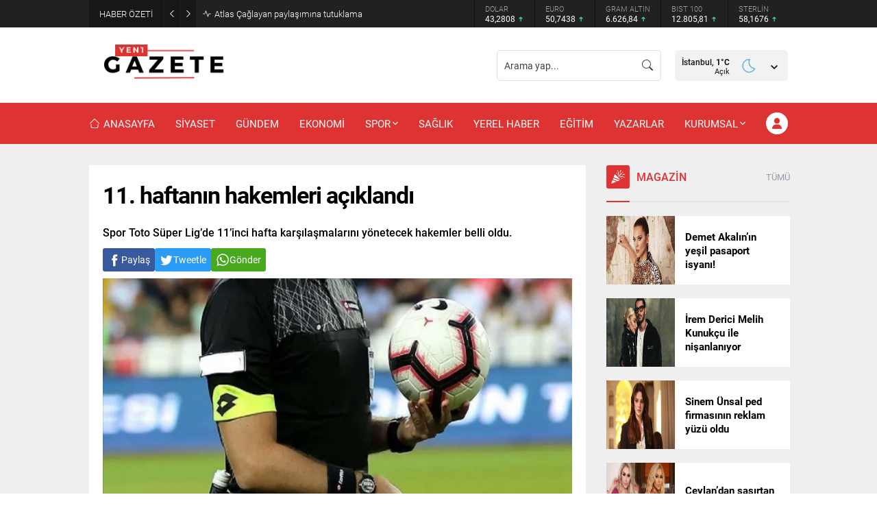

--- FILE ---
content_type: text/html; charset=UTF-8
request_url: https://yenibirgazete.com/wp-admin/admin-ajax.php
body_size: -147
content:
{"data":327}

--- FILE ---
content_type: text/html; charset=UTF-8
request_url: https://yenibirgazete.com/wp-admin/admin-ajax.php
body_size: -105
content:
{"data":{"107352":"18","107321":"20","107325":"21","107236":"38","107244":"25","107240":"30"}}

--- FILE ---
content_type: text/html; charset=UTF-8
request_url: https://yenibirgazete.com/wp-admin/admin-ajax.php
body_size: -139
content:
{"data":{"14817":0}}

--- FILE ---
content_type: text/html; charset=utf-8
request_url: https://www.google.com/recaptcha/api2/aframe
body_size: 267
content:
<!DOCTYPE HTML><html><head><meta http-equiv="content-type" content="text/html; charset=UTF-8"></head><body><script nonce="nQ3UJ0z7E-ubgEV5iJSAog">/** Anti-fraud and anti-abuse applications only. See google.com/recaptcha */ try{var clients={'sodar':'https://pagead2.googlesyndication.com/pagead/sodar?'};window.addEventListener("message",function(a){try{if(a.source===window.parent){var b=JSON.parse(a.data);var c=clients[b['id']];if(c){var d=document.createElement('img');d.src=c+b['params']+'&rc='+(localStorage.getItem("rc::a")?sessionStorage.getItem("rc::b"):"");window.document.body.appendChild(d);sessionStorage.setItem("rc::e",parseInt(sessionStorage.getItem("rc::e")||0)+1);localStorage.setItem("rc::h",'1768951219185');}}}catch(b){}});window.parent.postMessage("_grecaptcha_ready", "*");}catch(b){}</script></body></html>